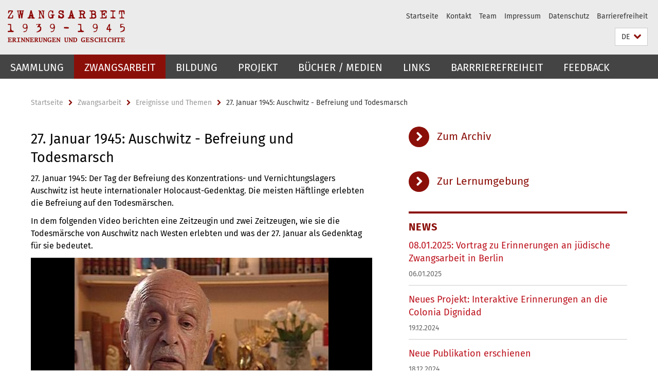

--- FILE ---
content_type: text/html; charset=utf-8
request_url: https://www.zwangsarbeit-archiv.de/zwangsarbeit/ereignisse/27-januar/index.html
body_size: 6226
content:
<!DOCTYPE html><!-- rendered 2025-11-06 20:01:54 (UTC) --><html class="ltr" lang="de"><head><title>27. Januar 1945: Auschwitz - Befreiung und Todesmarsch • Zwangsarbeit 1939-1945. Erinnerungen und Geschichte</title><!-- BEGIN Fragment default/25041014/views/head_meta/56137146/1632305446?213217:1823 -->
<meta charset="utf-8" /><meta content="IE=edge" http-equiv="X-UA-Compatible" /><meta content="width=device-width, initial-scale=1.0" name="viewport" /><meta content="authenticity_token" name="csrf-param" />
<meta content="vR2EEK0c2PbQI1kVktUtgQsssBGcGeJrfNvIwPrkmZE=" name="csrf-token" /><meta content="27. Januar 1945: Auschwitz - Befreiung und Todesmarsch" property="og:title" /><meta content="website" property="og:type" /><meta content="https://www.zwangsarbeit-archiv.de/zwangsarbeit/ereignisse/27-januar/index.html" property="og:url" /><!-- BEGIN Fragment default/25041014/views/open_graph_image/42855618/1737449625?015920:20011 -->
<!-- END Fragment default/25041014/views/open_graph_image/42855618/1737449625?015920:20011 -->
<meta content="index,follow" name="robots" /><meta content="2010-08-31" name="dc.date" /><meta content="27. Januar 1945: Auschwitz - Befreiung und Todesmarsch" name="dc.name" /><meta content="DE-BE" name="geo.region" /><meta content="Berlin" name="geo.placename" /><meta content="52.448131;13.286102" name="geo.position" /><link href="https://www.zwangsarbeit-archiv.de/zwangsarbeit/ereignisse/27-januar/index.html" rel="canonical" /><!-- BEGIN Fragment default/25041014/views/favicon/42855618/1737449625?085345:72019 -->
<link href="/favicon.ico" rel="shortcut icon" /><!-- END Fragment default/25041014/views/favicon/42855618/1737449625?085345:72019 -->
<!-- BEGIN Fragment default/25041014/head/rss/false/42855618/1737449625?235246:22003 -->
<!-- END Fragment default/25041014/head/rss/false/42855618/1737449625?235246:22003 -->
<!-- END Fragment default/25041014/views/head_meta/56137146/1632305446?213217:1823 -->
<!-- BEGIN Fragment default/25041014/head/assets/42855618/1737449625/?211936:86400 -->
<link href="/assets/default2/zwangsarbeit-archiv_application-part-1-ab42351db7.css" media="all" rel="stylesheet" type="text/css" /><link href="/assets/default2/zwangsarbeit-archiv_application-part-2-725009c030.css" media="all" rel="stylesheet" type="text/css" /><script src="/assets/default2/application-781670a880dd5cd1754f30fcf22929cb.js" type="text/javascript"></script><!--[if lt IE 9]><script src="/assets/default2/html5shiv-d11feba7bd03bd542f45c2943ca21fed.js" type="text/javascript"></script><script src="/assets/default2/respond.min-31225ade11a162d40577719d9a33d3ee.js" type="text/javascript"></script><![endif]--><meta content="Rails Connector for Infopark CMS Fiona by Infopark AG (www.infopark.de); Version 6.8.2.36.82613853" name="generator" /><!-- END Fragment default/25041014/head/assets/42855618/1737449625/?211936:86400 -->
</head><body class="site-zwangsarbeit-archiv layout-size-L"><div class="debug page" data-current-path="/zwangsarbeit/ereignisse/27-januar/"><a class="sr-only" href="#content">Springe direkt zu Inhalt </a><div class="horizontal-bg-container-header nocontent"><div class="container container-header"><header><!-- BEGIN Fragment default/25041014/header-part-1/42855618/1737449625/?235256:46800 -->
<a accesskey="O" id="seitenanfang"></a><div class="nada-identity-wrapper has-logo"><a class="nada-identity-logo-link" href="/index.html" title="Zur Startseite von: Zwangsarbeit 1939-1945. Erinnerungen und Geschichte"><img alt="ZWAR-Logo" class="nada-identity-logo" src="/_design/zwar-logo-red_de.png?width=500" /></a><a accesskey="H" class="nada-identity-text-link" href="/index.html" title="Zur Startseite von: Zwangsarbeit 1939-1945. Erinnerungen und Geschichte"><span class="nada-identity-text">Zwangsarbeit 1939-1945. Erinnerungen und Geschichte</span></a></div><h1 class="hide">Zwangsarbeit 1939-1945. Erinnerungen und Geschichte</h1><hr class="hide" /><h2 class="sr-only">Service-Navigation</h2><ul class="top-nav no-print"><li><a href="/index.html" rel="index" title="Zur Startseite von: Zwangsarbeit 1939-1945. Erinnerungen und Geschichte">Startseite</a></li><li><a href="/kontakt/index.html" title="Kontakt zum Projekt &quot;Zwangsarbeit 1939-1945&quot;">Kontakt</a></li><li><a href="/team/index.html" title="">Team</a></li><li><a href="/impressum/index.html" title="Impressum">Impressum</a></li><li><a href="/Datenschutz/index.html" title="Hinweise zum Datenschutz">Datenschutz</a></li><li><a href="/Barrierefreiheit/index.html" title="Erklärung zur Barrierefreiheit">Barrierefreiheit</a></li></ul><!-- END Fragment default/25041014/header-part-1/42855618/1737449625/?235256:46800 -->
<a class="services-menu-icon no-print"><div class="icon-close icon-cds icon-cds-wrong" style="display: none;"></div><div class="icon-menu"><div class="dot"></div><div class="dot"></div><div class="dot"></div></div></a><div class="services no-print"><!-- BEGIN Fragment default/25041014/header/languages/42855618/1737449625/?210346:4027 -->
<div class="services-language dropdown"><div aria-haspopup="listbox" aria-label="Sprache auswählen" class="services-dropdown-button btn btn-default" id="lang" role="button"><span aria-label="Deutsch">DE</span><div class="services-dropdown-button-icon"><div class="fa fa-chevron-down services-dropdown-button-icon-open"></div><div class="fa fa-chevron-up services-dropdown-button-icon-close"></div></div></div><ul class="dropdown-menu dropdown-menu-right" role="listbox" tabindex="-1"><li role="option"><a class="fub-language-version" data-locale="cs" href="#" hreflang="cs" lang="cs" title="Česká verze">CS: Česky</a></li><li aria-disabled="true" aria-selected="true" class="disabled" role="option"><a href="#" lang="de" title="Diese Seite ist die Deutschsprachige Version">DE: Deutsch</a></li><li role="option"><a class="fub-language-version" data-locale="en" href="#" hreflang="en" lang="en" title="English version">EN: English</a></li><li role="option"><a class="fub-language-version" data-locale="pl" href="#" hreflang="pl" lang="pl" title="Polskojęzyczna wersja">PL: Polski</a></li><li role="option"><a class="fub-language-version" data-locale="ru" href="#" hreflang="ru" lang="ru" title="Русская версия страницы">RU: Pусский</a></li></ul></div><!-- END Fragment default/25041014/header/languages/42855618/1737449625/?210346:4027 -->
<!-- BEGIN Fragment default/25041014/header-part-2/42855618/1737449625/?065026:86400 -->
<!-- END Fragment default/25041014/header-part-2/42855618/1737449625/?065026:86400 -->
</div></header></div></div><!-- BEGIN Fragment default/25041014/header-default-image/42855618/1737449625/?224756:68400 -->
<!-- END Fragment default/25041014/header-default-image/42855618/1737449625/?224756:68400 -->
<!-- BEGIN Fragment default/25041014/navbar-wrapper-ajax/0/42855618/1737449625/?213109:3600 -->
<div class="navbar-wrapper cms-box-ajax-content" data-ajax-url="/index.html?comp=navbar&amp;irq=1&amp;pm=0"><nav class="main-nav-container no-print" style=""><div class="container main-nav-container-inner"><div class="main-nav-scroll-buttons" style="display:none"><div id="main-nav-btn-scroll-left" role="button"><div class="fa fa-angle-left"></div></div><div id="main-nav-btn-scroll-right" role="button"><div class="fa fa-angle-right"></div></div></div><div class="main-nav-toggle"><span class="main-nav-toggle-text">Menü</span><span class="main-nav-toggle-icon"><span class="line"></span><span class="line"></span><span class="line"></span></span></div><ul class="main-nav level-1" id="fub-main-nav"><li class="main-nav-item level-1 has-children" data-index="0" data-menu-item-path="#" data-menu-shortened="0"><a class="main-nav-item-link level-1" href="#" title="loading...">Sammlung</a><div class="icon-has-children"><div class="fa fa-angle-right"></div><div class="fa fa-angle-down"></div><div class="fa fa-angle-up"></div></div><div class="container main-nav-parent level-2" style="display:none"><p style="margin: 20px;">loading... </p></div></li><li class="main-nav-item level-1 has-children" data-index="1" data-menu-item-path="#" data-menu-shortened="0"><a class="main-nav-item-link level-1" href="#" title="loading...">Zwangsarbeit</a><div class="icon-has-children"><div class="fa fa-angle-right"></div><div class="fa fa-angle-down"></div><div class="fa fa-angle-up"></div></div><div class="container main-nav-parent level-2" style="display:none"><p style="margin: 20px;">loading... </p></div></li><li class="main-nav-item level-1 has-children" data-index="2" data-menu-item-path="#" data-menu-shortened="0"><a class="main-nav-item-link level-1" href="#" title="loading...">Bildung</a><div class="icon-has-children"><div class="fa fa-angle-right"></div><div class="fa fa-angle-down"></div><div class="fa fa-angle-up"></div></div><div class="container main-nav-parent level-2" style="display:none"><p style="margin: 20px;">loading... </p></div></li><li class="main-nav-item level-1 has-children" data-index="3" data-menu-item-path="#" data-menu-shortened="0"><a class="main-nav-item-link level-1" href="#" title="loading...">Projekt</a><div class="icon-has-children"><div class="fa fa-angle-right"></div><div class="fa fa-angle-down"></div><div class="fa fa-angle-up"></div></div><div class="container main-nav-parent level-2" style="display:none"><p style="margin: 20px;">loading... </p></div></li><li class="main-nav-item level-1 has-children" data-index="4" data-menu-item-path="#" data-menu-shortened="0"><a class="main-nav-item-link level-1" href="#" title="loading...">Bücher / Medien</a><div class="icon-has-children"><div class="fa fa-angle-right"></div><div class="fa fa-angle-down"></div><div class="fa fa-angle-up"></div></div><div class="container main-nav-parent level-2" style="display:none"><p style="margin: 20px;">loading... </p></div></li><li class="main-nav-item level-1 has-children" data-index="5" data-menu-item-path="#" data-menu-shortened="0"><a class="main-nav-item-link level-1" href="#" title="loading...">Links</a><div class="icon-has-children"><div class="fa fa-angle-right"></div><div class="fa fa-angle-down"></div><div class="fa fa-angle-up"></div></div><div class="container main-nav-parent level-2" style="display:none"><p style="margin: 20px;">loading... </p></div></li><li class="main-nav-item level-1 has-children" data-index="6" data-menu-item-path="#" data-menu-shortened="0"><a class="main-nav-item-link level-1" href="#" title="loading...">Barrrierefreiheit</a><div class="icon-has-children"><div class="fa fa-angle-right"></div><div class="fa fa-angle-down"></div><div class="fa fa-angle-up"></div></div><div class="container main-nav-parent level-2" style="display:none"><p style="margin: 20px;">loading... </p></div></li><li class="main-nav-item level-1 has-children" data-index="7" data-menu-item-path="#" data-menu-shortened="0"><a class="main-nav-item-link level-1" href="#" title="loading...">Feedback</a><div class="icon-has-children"><div class="fa fa-angle-right"></div><div class="fa fa-angle-down"></div><div class="fa fa-angle-up"></div></div><div class="container main-nav-parent level-2" style="display:none"><p style="margin: 20px;">loading... </p></div></li></ul></div><div class="main-nav-flyout-global"><div class="container"></div><button id="main-nav-btn-flyout-close" type="button"><i class="fa fa-angle-up"></i></button></div></nav></div><script type="text/javascript">$(document).ready(function () { Luise.Navigation.init(); });</script><!-- END Fragment default/25041014/navbar-wrapper-ajax/0/42855618/1737449625/?213109:3600 -->
<div class="content-wrapper main horizontal-bg-container-main"><div class="container breadcrumbs-container nocontent"><div class="row"><div class="col-xs-12"><div class="box breadcrumbs no-print"><p class="hide">Pfadnavigation</p><ul class="fu-breadcrumb"><li><a href="/index.html">Startseite</a><i class="fa fa-chevron-right"></i></li><li><a href="/zwangsarbeit/index.html">Zwangsarbeit</a><i class="fa fa-chevron-right"></i></li><li><a href="/zwangsarbeit/ereignisse/index.html">Ereignisse und Themen</a><i class="fa fa-chevron-right"></i></li><li class="active">27. Januar 1945: Auschwitz - Befreiung und Todesmarsch</li></ul></div></div></div></div><div class="container"><div class="row"><main class="col-m-7 print-full-width"><!--skiplink anchor: content--><div class="fub-content fub-fu_medien_v2_ordner"><a id="content"></a><!-- BEGIN Fragment default/25041014/fu_medien_v2_ordner/7/56137146/1632305446/?213153:1800 -->
<div class="box box-media-item"><h1>27. Januar 1945: Auschwitz - Befreiung und Todesmarsch</h1><div class="editor-content "><p>27. Januar 1945: Der Tag der Befreiung des Konzentrations- und Vernichtungslagers Auschwitz ist heute internationaler Holocaust-Gedenktag. Die meisten Häftlinge erlebten die Befreiung auf den Todesmärschen.</p>
<p>In dem folgenden Video berichten eine Zeitzeugin und zwei Zeitzeugen, wie sie die Todesmärsche von Auschwitz nach Westen erlebten und was der 27. Januar als Gedenktag für sie bedeutet.</p></div><link href="https://medien.cedis.fu-berlin.de/services/fu-player/r03/css/fu-video-player.min.css" rel="stylesheet" type="text/css" /><script src="https://medien.cedis.fu-berlin.de/services/fu-player/r03/js/fu-video-player.min.js" type="text/javascript"></script><div class="box-media-item-videojs" style="background: #fff; max-width: 100%; margin-bottom: 11px;"><div class="cms-box-ajax-content" data-ajax-url="/zwangsarbeit/ereignisse/27-januar/index.html?irq=1" style="background: #f1f1f1;"><div class="spinner media-item" style="display: none; width: 16px; padding: 20px;"><img alt="spinner" src="/assets/default2/spinner-39a0a2170912fd2acf310826322141db.gif" /></div><noscript><em class="mark-4">Zur Anzeige dieser Inhalte wird JavaScript benötigt.</em></noscript></div><div class="box-media-item-caption" style="margin-top: -15px; padding: 6px 0;"><p class="mark-6">27. Januar 1945: Auschwitz - Befreiung und Todesmarsch, Ausschnitte aus den Video-Interviews mit den drei jüdischen KZ-Häftlingen Paul S. (aus Wien/Paris), Henry G. (aus Ungarn/USA) und Liliana S. (aus Mailand), Archiv "Zwangsarbeit 1939-1945", Dauer 5:45 Minuten, Schnitt: Tobias Kilgus, Alexandra Neumann, © Freie Universität Berlin 2011</p></div></div><div class="editor-content "><h2>27. Januar 1945: Auschwitz - Befreiung und Todesmarsch</h2>
<p>Am  27. Januar 1945 erreichte Rote Armee das Konzentrationslager Auschwitz und befreite rund 7.000 schwer kranke Überlebende. Zuvor waren die marschfähigen Häftlinge von SS-Wachen in Richtung Westen abgeführt worden. So erlebte der Großteil der Gefangenen die Befreiung des Lagers nicht mit, sondern befand sich bereits auf einem als Evakuierung deklarierten, grausamen Todesmarsch, bei dem viele ihr Leben verloren, oft erschossen wurden. Die Kolonnen zogen durch Dörfer und Städte; die Marschierenden starben vor den Augen der Bevölkerung.</p>
<p>Auschwitz steht symbolisch für den Massenmord an europäischen Juden und für das Leid von Millionen anderen Menschen, die vom Nazi-Regime verfolgt und umgebracht wurden. Insgesamt ermordeten die Nationalsozialisten dort und im angrenzenden Birkenau zwischen 1940 und 1945 etwa 1,1 Millionen Menschen. Der 27. Januar ist seit 1996 in Deutschland und seit 2005 weltweit ein Tag des Gedenkens an die Opfer des Nationalsozialismus.</p>
<h2>Biografische Daten</h2>
<h3>Paul S., jüdischer Auschwitz-Überlebender aus Wien/Paris</h3>
<ul>
<li>1924 Geburt in Wien</li>
<li>1938 Nach dem Novemberpogrom Flucht nach Belgien, 1940 weiter nach Frankreich</li>
<li>1941 Einweisung ins Familienlager Agde / Südfrankreich, Trennung vom Vater</li>
<li>1942 Trennung von Mutter und Schwestern, Deportation in die Zwangsarbeitslager Tarnowitz und Schoppinitz</li>
<li>1943 Verlegung nach Auschwitz-Birkenau</li>
<li>1944 Zwangsarbeit für Siemens-Schuckert im Außenlager Auschwitz-Bobrek</li>
<li>1945 „Evakuierung“ aus Auschwitz durch Todesmarsch Richtung Westen, Flucht von einem fahrenden Kohlewaggon, Rückkehr nach Frankreich</li>
<li>1948 Heirat</li>
<li>ab 1956 Aufbau einer Firma zur Bearbeitung von Plastikmaterialien in Soisson bei Paris</li>
<li>1965 Aussage im Frankfurter Auschwitz-Prozess</li>
<li>seit den 1980er Jahren Auftritte als Zeitzeuge in Schulen</li>
<li>2002 Autobiographie „Le soleil voilé“ (2010 auf deutsch: "Als ich in Auschwitz war")</li>
</ul>
<ul>
<li><a title="Interview Paul Schaffer_za409" href="https://archiv.zwangsarbeit-archiv.de/de/interviews/za409" target="_blank">Interview za409 »</a></li>
<li>Dauer: 2:41 Stunden, Datum: 13.09.2006, Sprache: Deutsch</li>
<li><a href="http://www.zwangsarbeit-archiv.de/presse/film_gespraech_schaffer/index.html">Aufgezeichnetes Zeitzeugengespräch in Berlin, 4.10.2012 »</a></li>
</ul>
<h3>Henry G., jüdischer Auschwitz-Überlebender aus Ungarn/USA</h3>
<ul>
<li>1930 Geburt in Chust (Tschechoslowakei, ab 1939 Ungarn, ab 1945 Ukraine)</li>
<li>1944 Deportation nach Auschwitz, Trennung von seiner Familie</li>
<li>1944-1945 Arbeit an einem Erweiterungsbau der Buna-Werke von IG Farben und als Maurer für SS-Bauten</li>
<li>1945 Todesmarsch von Auschwitz über Gleiwitz nach Buchenwald</li>
<li>1948 Auswanderung nach Israel, Heirat und Arbeit als Elektriker</li>
<li>1958 Scheidung, Emigration in die USA, Arbeit als Immobilienmakler</li>
</ul>
<ul>
<li><a href="https://zwangsarbeit-archiv.de/de/archiv/interviews/za577" target="_blank">Interview za577 »</a></li>
<li>Dauer: 2:03 Stunden, Datum: 17.03.2006, Sprache: Englisch</li>
</ul>
<h3>Liliana S., jüdische Auschwitz-Überlebende aus Mailand</h3>
<ul>
<li>1930 Geburt in Mailand</li>
<li>1943 Verhaftung während eines Fluchtversuchs in die Schweiz, Deportation nach Auschwitz, Trennung von der Familie</li>
<li>Bis 1945 Arbeit in der Munitionsfabrik Union bei Auschwitz</li>
<li>1945 Todesmarsch ins KZ Ravensbrück - weiter nach Malchow - Rückkehr nach Mailand und erneuter Schulbesuch</li>
<li>1951 Heirat, drei Kinder</li>
</ul>
<ul>
<li><a href="https://archiv.zwangsarbeit-archiv.de/de/interviews/za124" target="_blank">Interview za124 »</a></li>
<li>Dauer: 5:31 Stunden, Datum: 06.08.2005, Sprache: Italienisch</li>
</ul></div></div><!-- END Fragment default/25041014/fu_medien_v2_ordner/7/56137146/1632305446/?213153:1800 -->
<noscript><div class="warning_box"><em class="mark-4">Für eine optimale Darstellung dieser Seite aktivieren Sie bitte JavaScript.</em></div></noscript></div></main><!-- BEGIN Fragment default/25041014/sidebar_subtree/42855618/1737449625/?212607:1801 -->
<aside class="col-m-5 sidebar-right no-print nocontent"><div class="row"><div class="col-l-11 col-l-offset-1"><div class="content-element"><div class="box box-text-banner"><a class="box-text-banner-link" href="https://archiv.zwangsarbeit-archiv.de/de/" target="_self" title="https://archiv.zwangsarbeit-archiv.de/de/"><span class="box-text-banner-icon"><div class="fa fa-chevron-right"></div></span><span class="box-text-banner-text">Zum Archiv</span></a></div></div></div></div><div class="row"><div class="col-l-11 col-l-offset-1"><div class="content-element"><div class="box box-text-banner"><a class="box-text-banner-link" href="https://lernen-mit-interviews.de/" target="_self" title="https://lernen-mit-interviews.de/"><span class="box-text-banner-icon"><div class="fa fa-chevron-right"></div></span><span class="box-text-banner-text">Zur Lernumgebung</span></a></div></div></div></div><div class="row"><div class="col-l-11 col-l-offset-1"><div class="content-element"><!-- BEGIN Fragment default/25041014/news-box-outer/42867389/1656005338/?212600:3600 -->
<div class="box box-news-list-v1 box-border box-news-cms-5"><h3 class="box-news-list-v1-headline">News</h3><div class="news cms-box-ajax-content" data-ajax-url="/news/index.html?irq=1&amp;page=1"><div class="spinner news" style="display: none; width: 16px; padding: 20px;"><img alt="spinner" src="/assets/default2/spinner-39a0a2170912fd2acf310826322141db.gif" /></div><noscript><em class="mark-4">Zur Anzeige dieser Inhalte wird JavaScript benötigt.</em><p><a href="/news/index.html" title="News">Übersicht</a></p></noscript></div></div><!-- END Fragment default/25041014/news-box-outer/42867389/1656005338/?212600:3600 -->
</div></div></div></aside><!-- END Fragment default/25041014/sidebar_subtree/42855618/1737449625/?212607:1801 -->
</div></div></div><!-- BEGIN Fragment default/25041014/footer/banners/42855618/1737449625/?215340:3600 -->
<!-- END Fragment default/25041014/footer/banners/42855618/1737449625/?215340:3600 -->
<div class="horizontal-bg-container-footer no-print nocontent"><footer><div class="container container-footer"><div class="row"><!-- BEGIN Fragment default/25041014/footer/col-2/42855618/1737449625/?214826:3600 -->
<div class="col-m-6 col-l-3"><div class="box"><h3 class="footer-section-headline">Service-Navigation</h3><ul class="footer-section-list fa-ul"><li><a href="/index.html" rel="index" title="Zur Startseite von: Zwangsarbeit 1939-1945. Erinnerungen und Geschichte"><i class="fa fa-li fa-chevron-right"></i>Startseite</a></li><li><a href="/kontakt/index.html" title="Kontakt zum Projekt &quot;Zwangsarbeit 1939-1945&quot;"><i class="fa fa-li fa-chevron-right"></i>Kontakt</a></li><li><a href="/team/index.html" title=""><i class="fa fa-li fa-chevron-right"></i>Team</a></li><li><a href="/impressum/index.html" title="Impressum"><i class="fa fa-li fa-chevron-right"></i>Impressum</a></li><li><a href="/Datenschutz/index.html" title="Hinweise zum Datenschutz"><i class="fa fa-li fa-chevron-right"></i>Datenschutz</a></li><li><a href="/Barrierefreiheit/index.html" title="Erklärung zur Barrierefreiheit"><i class="fa fa-li fa-chevron-right"></i>Barrierefreiheit</a></li></ul></div></div><!-- END Fragment default/25041014/footer/col-2/42855618/1737449625/?214826:3600 -->
<!-- BEGIN Fragment default/25041014/footer/col-3/42855618/1737449625/?213342:3600 -->
<div class="col-m-6 col-l-3"><div class="box"><h3 class="footer-section-headline">Soziale Medien</h3><ul class="footer-section-list footer-section-list-social fa-ul"><li><a href="https://www.facebook.com/zwangsarbeitarchiv" rel="external" target="_blank" title=""><i class="fa fa-li fa-facebook-square"></i>Facebook</a></li><li><a href="https://twitter.com/ArchivZwAr" rel="external" target="_blank" title=""><i class="fa fa-li fa-twitter"></i>Twitter</a></li></ul><a class="footer-section-list-social-notice" href="/sammlung/nutzungsbedingungen/hinweise_social_media/index.html" title="Bitte beachten Sie die Hinweise zur Nutzung sozialer Medien">Hinweise zur Nutzung sozialer Medien</a></div></div><!-- END Fragment default/25041014/footer/col-3/42855618/1737449625/?213342:3600 -->
<div class="clearfix visible-m"></div><div class="col-m-6 col-l-3"><div class="box"><h3 class="footer-section-headline">Diese Seite</h3><ul class="footer-section-list fa-ul"><li><a href="#" onclick="javascript:self.print();return false;" rel="alternate" role="button" title="Diese Seite drucken"><i class="fa fa-li fa-chevron-right"></i>Drucken</a></li><!-- BEGIN Fragment default/25041014/footer/col-4.rss/42855618/1737449625/?213109:3600 -->
<!-- END Fragment default/25041014/footer/col-4.rss/42855618/1737449625/?213109:3600 -->
<li><a href="/feedback/index.html"><i class="fa fa-li fa-chevron-right"></i>Feedback</a></li><!-- BEGIN Fragment default/25041014/footer/col-4.languages/42855618/1737449625/?213109:3600 -->
<li><a class="fub-language-version" data-locale="de" href="/index.html?irq=0&amp;next=cs" hreflang="cs" lang="cs" title="Česká verze"><i class="fa fa-li fa-chevron-right"></i>Česky</a></li><li><a class="fub-language-version" data-locale="de" href="/index.html?irq=0&amp;next=en" hreflang="en" lang="en" title="English version"><i class="fa fa-li fa-chevron-right"></i>English</a></li><li><a class="fub-language-version" data-locale="de" href="/index.html?irq=0&amp;next=pl" hreflang="pl" lang="pl" title="Polskojęzyczna wersja"><i class="fa fa-li fa-chevron-right"></i>Polski</a></li><li><a class="fub-language-version" data-locale="de" href="/index.html?irq=0&amp;next=ru" hreflang="ru" lang="ru" title="Русская версия страницы"><i class="fa fa-li fa-chevron-right"></i>Pусский</a></li><!-- END Fragment default/25041014/footer/col-4.languages/42855618/1737449625/?213109:3600 -->
</ul></div></div></div></div></footer></div><script src="/assets/default2/henry-55a2f6b1df7f8729fca2d550689240e9.js" type="text/javascript"></script></div></body></html>

--- FILE ---
content_type: text/html; charset=utf-8
request_url: https://www.zwangsarbeit-archiv.de/index.html?comp=navbar&irq=1&pm=0
body_size: 4867
content:
<!-- BEGIN Fragment default/25041014/navbar-wrapper/42855618/1737449625/?210845:1800 -->
<!-- BEGIN Fragment default/25041014/navbar/64e777c76835182237f221cf814c48f793cfe58e/?203845:86400 -->
<nav class="main-nav-container no-print nocontent" style="display: none;"><div class="container main-nav-container-inner"><div class="main-nav-scroll-buttons" style="display:none"><div id="main-nav-btn-scroll-left" role="button"><div class="fa fa-angle-left"></div></div><div id="main-nav-btn-scroll-right" role="button"><div class="fa fa-angle-right"></div></div></div><div class="main-nav-toggle"><span class="main-nav-toggle-text">Menü</span><span class="main-nav-toggle-icon"><span class="line"></span><span class="line"></span><span class="line"></span></span></div><ul class="main-nav level-1" id="fub-main-nav"><li class="main-nav-item level-1 has-children" data-index="0" data-menu-item-path="/sammlung" data-menu-shortened="0" id="main-nav-item-sammlung"><a class="main-nav-item-link level-1" href="/sammlung/index.html">Sammlung</a><div class="icon-has-children"><div class="fa fa-angle-right"></div><div class="fa fa-angle-down"></div><div class="fa fa-angle-up"></div></div><div class="container main-nav-parent level-2" style="display:none"><a class="main-nav-item-link level-1" href="/sammlung/index.html">Zur Übersichtsseite Sammlung</a></div><ul class="main-nav level-2"><li class="main-nav-item level-2 " data-menu-item-path="/sammlung/ueberblick"><a class="main-nav-item-link level-2" href="/sammlung/ueberblick/index.html">Überblick</a></li><li class="main-nav-item level-2 " data-menu-item-path="/sammlung/entstehung"><a class="main-nav-item-link level-2" href="/sammlung/entstehung/index.html">Entstehung</a></li><li class="main-nav-item level-2 " data-menu-item-path="/sammlung/teilsammlungen"><a class="main-nav-item-link level-2" href="/sammlung/teilsammlungen/index.html">Sammlungen</a></li><li class="main-nav-item level-2 has-children" data-menu-item-path="/sammlung/biografien"><a class="main-nav-item-link level-2" href="/sammlung/biografien/index.html">Biografien</a><div class="icon-has-children"><div class="fa fa-angle-right"></div><div class="fa fa-angle-down"></div><div class="fa fa-angle-up"></div></div><ul class="main-nav level-3"><li class="main-nav-item level-3 " data-menu-item-path="/sammlung/biografien/jorge-s"><a class="main-nav-item-link level-3" href="/sammlung/biografien/jorge-s/index.html">Jorge S.</a></li><li class="main-nav-item level-3 " data-menu-item-path="/sammlung/biografien/wasyl-b"><a class="main-nav-item-link level-3" href="/sammlung/biografien/wasyl-b/index.html">Wasyl B.</a></li><li class="main-nav-item level-3 " data-menu-item-path="/sammlung/biografien/eva-b"><a class="main-nav-item-link level-3" href="/sammlung/biografien/eva-b/index.html">Eva B.</a></li><li class="main-nav-item level-3 " data-menu-item-path="/sammlung/biografien/miroslav-d"><a class="main-nav-item-link level-3" href="/sammlung/biografien/miroslav-d/index.html">Miroslav D.</a></li><li class="main-nav-item level-3 " data-menu-item-path="/sammlung/biografien/anna-p"><a class="main-nav-item-link level-3" href="/sammlung/biografien/anna-p/index.html">Anna P.</a></li><li class="main-nav-item level-3 " data-menu-item-path="/sammlung/biografien/walentina-k"><a class="main-nav-item-link level-3" href="/sammlung/biografien/walentina-k/index.html">Walentina K.</a></li><li class="main-nav-item level-3 " data-menu-item-path="/sammlung/biografien/shain-a"><a class="main-nav-item-link level-3" href="/sammlung/biografien/shain-a/index.html">Shain A.</a></li><li class="main-nav-item level-3 " data-menu-item-path="/sammlung/biografien/emilia-b"><a class="main-nav-item-link level-3" href="/sammlung/biografien/emilia-b/index.html">Emilia B.</a></li><li class="main-nav-item level-3 " data-menu-item-path="/sammlung/biografien/paul-ch"><a class="main-nav-item-link level-3" href="/sammlung/biografien/paul-ch/index.html">Paul Ch.</a></li><li class="main-nav-item level-3 " data-menu-item-path="/sammlung/biografien/liliana-s"><a class="main-nav-item-link level-3" href="/sammlung/biografien/liliana-s/index.html">Liliana S.</a></li></ul></li><li class="main-nav-item level-2 has-children" data-menu-item-path="/sammlung/lebenswege"><a class="main-nav-item-link level-2" href="/sammlung/lebenswege/index.html">Lebenswege</a><div class="icon-has-children"><div class="fa fa-angle-right"></div><div class="fa fa-angle-down"></div><div class="fa fa-angle-up"></div></div><ul class="main-nav level-3"><li class="main-nav-item level-3 " data-menu-item-path="/sammlung/lebenswege/reinhard-f"><a class="main-nav-item-link level-3" href="/sammlung/lebenswege/reinhard-f/index.html">Reinhard F.</a></li><li class="main-nav-item level-3 " data-menu-item-path="/sammlung/lebenswege/helena-b-sz"><a class="main-nav-item-link level-3" href="/sammlung/lebenswege/helena-b-sz/index.html">Helena B.-Sz.</a></li><li class="main-nav-item level-3 " data-menu-item-path="/sammlung/lebenswege/claudio-s"><a class="main-nav-item-link level-3" href="/sammlung/lebenswege/claudio-s/index.html">Claudio S.</a></li><li class="main-nav-item level-3 " data-menu-item-path="/sammlung/lebenswege/sinaida-b"><a class="main-nav-item-link level-3" href="/sammlung/lebenswege/sinaida-b/index.html">Sinaida I. B.</a></li><li class="main-nav-item level-3 " data-menu-item-path="/sammlung/lebenswege/victor-l"><a class="main-nav-item-link level-3" href="/sammlung/lebenswege/victor-l/index.html">Victor L.</a></li></ul></li><li class="main-nav-item level-2 has-children" data-menu-item-path="/sammlung/nutzungsbedingungen"><a class="main-nav-item-link level-2" href="/sammlung/nutzungsbedingungen/index.html">Nutzungsbedingungen</a><div class="icon-has-children"><div class="fa fa-angle-right"></div><div class="fa fa-angle-down"></div><div class="fa fa-angle-up"></div></div><ul class="main-nav level-3"><li class="main-nav-item level-3 " data-menu-item-path="/sammlung/nutzungsbedingungen/hinweise_zum_datenschutz"><a class="main-nav-item-link level-3" href="/sammlung/nutzungsbedingungen/hinweise_zum_datenschutz/index.html">Hinweise zum Datenschutz</a></li><li class="main-nav-item level-3 " data-menu-item-path="/sammlung/nutzungsbedingungen/hinweise_social_media"><a class="main-nav-item-link level-3" href="/sammlung/nutzungsbedingungen/hinweise_social_media/index.html">Hinweise zur Nutzung von Facebook und Twitter</a></li><li class="main-nav-item level-3 " data-menu-item-path="/sammlung/nutzungsbedingungen/archivmaterial"><a class="main-nav-item-link level-3" href="/sammlung/nutzungsbedingungen/archivmaterial/index.html">Herausgabe von Archivmaterial</a></li></ul></li></ul></li><li class="main-nav-item level-1 has-children" data-index="1" data-menu-item-path="/zwangsarbeit" data-menu-shortened="0" id="main-nav-item-zwangsarbeit"><a class="main-nav-item-link level-1" href="/zwangsarbeit/index.html">Zwangsarbeit</a><div class="icon-has-children"><div class="fa fa-angle-right"></div><div class="fa fa-angle-down"></div><div class="fa fa-angle-up"></div></div><div class="container main-nav-parent level-2" style="display:none"><a class="main-nav-item-link level-1" href="/zwangsarbeit/index.html">Zur Übersichtsseite Zwangsarbeit</a></div><ul class="main-nav level-2"><li class="main-nav-item level-2 has-children" data-menu-item-path="/zwangsarbeit/zwangsarbeit"><a class="main-nav-item-link level-2" href="/zwangsarbeit/zwangsarbeit/index.html">Zwangsarbeit</a><div class="icon-has-children"><div class="fa fa-angle-right"></div><div class="fa fa-angle-down"></div><div class="fa fa-angle-up"></div></div><ul class="main-nav level-3"><li class="main-nav-item level-3 " data-menu-item-path="/zwangsarbeit/zwangsarbeit/zwangsarbeit-hintergrund"><a class="main-nav-item-link level-3" href="/zwangsarbeit/zwangsarbeit/zwangsarbeit-hintergrund/index.html">Zwangsarbeit - Hintergrund</a></li><li class="main-nav-item level-3 " data-menu-item-path="/zwangsarbeit/zwangsarbeit/zwangsarbeit-begriffe"><a class="main-nav-item-link level-3" href="/zwangsarbeit/zwangsarbeit/zwangsarbeit-begriffe/index.html">Zwangsarbeit - Begriffe</a></li></ul></li><li class="main-nav-item level-2 has-children" data-menu-item-path="/zwangsarbeit/erfahrungen"><a class="main-nav-item-link level-2" href="/zwangsarbeit/erfahrungen/index.html">Erfahrungen in den Lagern</a><div class="icon-has-children"><div class="fa fa-angle-right"></div><div class="fa fa-angle-down"></div><div class="fa fa-angle-up"></div></div><ul class="main-nav level-3"><li class="main-nav-item level-3 " data-menu-item-path="/zwangsarbeit/erfahrungen/lager"><a class="main-nav-item-link level-3" href="/zwangsarbeit/erfahrungen/lager/index.html">Lager - Hintergrund</a></li></ul></li><li class="main-nav-item level-2 has-children" data-menu-item-path="/zwangsarbeit/nach1945"><a class="main-nav-item-link level-2" href="/zwangsarbeit/nach1945/index.html">Nach 1945</a><div class="icon-has-children"><div class="fa fa-angle-right"></div><div class="fa fa-angle-down"></div><div class="fa fa-angle-up"></div></div><ul class="main-nav level-3"><li class="main-nav-item level-3 " data-menu-item-path="/zwangsarbeit/nach1945/nach1945-2"><a class="main-nav-item-link level-3" href="/zwangsarbeit/nach1945/nach1945-2/index.html">Nach 1945 - Hintergrund</a></li></ul></li><li class="main-nav-item level-2 has-children" data-menu-item-path="/zwangsarbeit/entschaedigung"><a class="main-nav-item-link level-2" href="/zwangsarbeit/entschaedigung/index.html">Entschädigung</a><div class="icon-has-children"><div class="fa fa-angle-right"></div><div class="fa fa-angle-down"></div><div class="fa fa-angle-up"></div></div><ul class="main-nav level-3"><li class="main-nav-item level-3 " data-menu-item-path="/zwangsarbeit/entschaedigung/entschaedigung-2"><a class="main-nav-item-link level-3" href="/zwangsarbeit/entschaedigung/entschaedigung-2/index.html">Entschädigung - Hintergrund</a></li><li class="main-nav-item level-3 " data-menu-item-path="/zwangsarbeit/entschaedigung/uebersicht_entschaedigungszahlungen"><a class="main-nav-item-link level-3" href="/zwangsarbeit/entschaedigung/uebersicht_entschaedigungszahlungen/index.html">Übersicht der Entschädigungszahlungen</a></li></ul></li><li class="main-nav-item level-2 has-children" data-menu-item-path="/zwangsarbeit/ereignisse"><a class="main-nav-item-link level-2" href="/zwangsarbeit/ereignisse/index.html">Ereignisse und Themen</a><div class="icon-has-children"><div class="fa fa-angle-right"></div><div class="fa fa-angle-down"></div><div class="fa fa-angle-up"></div></div><ul class="main-nav level-3"><li class="main-nav-item level-3 " data-menu-item-path="/zwangsarbeit/ereignisse/sintiundroma"><a class="main-nav-item-link level-3" href="/zwangsarbeit/ereignisse/sintiundroma/index.html">Sinti und Roma: Der Beginn der Verfolgung</a></li><li class="main-nav-item level-3 " data-menu-item-path="/zwangsarbeit/ereignisse/1-september"><a class="main-nav-item-link level-3" href="/zwangsarbeit/ereignisse/1-september/index.html">1. September 1939: Der Überfall auf Polen</a></li><li class="main-nav-item level-3 has-children" data-menu-item-path="/zwangsarbeit/ereignisse/polenerlasse"><a class="main-nav-item-link level-3" href="/zwangsarbeit/ereignisse/polenerlasse/index.html">8. März 1940: Die Polen-Erlasse</a><div class="icon-has-children"><div class="fa fa-angle-right"></div><div class="fa fa-angle-down"></div><div class="fa fa-angle-up"></div></div><ul class="main-nav level-4"><li class="main-nav-item level-4 " data-menu-item-path="/zwangsarbeit/ereignisse/polenerlasse/galerie"><a class="main-nav-item-link level-4" href="/zwangsarbeit/ereignisse/polenerlasse/galerie/index.html">Galerie: Polen-Erlasse</a></li></ul></li><li class="main-nav-item level-3 " data-menu-item-path="/zwangsarbeit/ereignisse/22-juni"><a class="main-nav-item-link level-3" href="/zwangsarbeit/ereignisse/22-juni/index.html">22. Juni 1941: Der Überfall auf die Sowjetunion</a></li><li class="main-nav-item level-3 " data-menu-item-path="/zwangsarbeit/ereignisse/ostarbeiter"><a class="main-nav-item-link level-3" href="/zwangsarbeit/ereignisse/ostarbeiter/index.html">20. Februar 1942: Die &quot;Ostarbeiter&quot;-Erlasse</a></li><li class="main-nav-item level-3 " data-menu-item-path="/zwangsarbeit/ereignisse/polizei"><a class="main-nav-item-link level-3" href="/zwangsarbeit/ereignisse/polizei/index.html">Polizei und Zwangsarbeit</a></li><li class="main-nav-item level-3 " data-menu-item-path="/zwangsarbeit/ereignisse/8-september"><a class="main-nav-item-link level-3" href="/zwangsarbeit/ereignisse/8-september/index.html">8. September 1943: Die italienischen Militärinternierten</a></li><li class="main-nav-item level-3 " data-menu-item-path="/zwangsarbeit/ereignisse/sklavenarbeit"><a class="main-nav-item-link level-3" href="/zwangsarbeit/ereignisse/sklavenarbeit/index.html">&quot;Sklavenarbeit&quot;: War die NS-Zwangsarbeit Sklaverei?</a></li><li class="main-nav-item level-3 " data-menu-item-path="/zwangsarbeit/ereignisse/warschauer-aufstand-1944"><a class="main-nav-item-link level-3" href="/zwangsarbeit/ereignisse/warschauer-aufstand-1944/index.html">1. August 1944: Warschauer Aufstand und Zwangsarbeit</a></li><li class="main-nav-item level-3 " data-menu-item-path="/zwangsarbeit/ereignisse/27-januar"><a class="main-nav-item-link level-3" href="/zwangsarbeit/ereignisse/27-januar/index.html">27. Januar 1945: Auschwitz - Befreiung und Todesmarsch</a></li><li class="main-nav-item level-3 " data-menu-item-path="/zwangsarbeit/ereignisse/bombenkrieg"><a class="main-nav-item-link level-3" href="/zwangsarbeit/ereignisse/bombenkrieg/index.html">Zwangsarbeiter im Bombenkrieg</a></li><li class="main-nav-item level-3 " data-menu-item-path="/zwangsarbeit/ereignisse/gutedeutsche-schlechtedeutsche"><a class="main-nav-item-link level-3" href="/zwangsarbeit/ereignisse/gutedeutsche-schlechtedeutsche/index.html">Gute Deutsche, schlechte Deutsche</a></li><li class="main-nav-item level-3 " data-menu-item-path="/zwangsarbeit/ereignisse/15-april"><a class="main-nav-item-link level-3" href="/zwangsarbeit/ereignisse/15-april/index.html">15. April 1945: Die Befreiung des KZ Bergen-Belsen</a></li><li class="main-nav-item level-3 " data-menu-item-path="/zwangsarbeit/ereignisse/prozesse"><a class="main-nav-item-link level-3" href="/zwangsarbeit/ereignisse/prozesse/index.html">Zeugenschaft in NS-Prozessen</a></li><li class="main-nav-item level-3 " data-menu-item-path="/zwangsarbeit/ereignisse/befreiung"><a class="main-nav-item-link level-3" href="/zwangsarbeit/ereignisse/befreiung/index.html">Die Befreiung: Zwischen Freude und Verzweiflung</a></li><li class="main-nav-item level-3 " data-menu-item-path="/zwangsarbeit/ereignisse/erinnerung"><a class="main-nav-item-link level-3" href="/zwangsarbeit/ereignisse/erinnerung/index.html">Die Erinnerung der Deutschen und der Zwangsarbeiter</a></li><li class="main-nav-item level-3 " data-menu-item-path="/zwangsarbeit/ereignisse/entschaedigung"><a class="main-nav-item-link level-3" href="/zwangsarbeit/ereignisse/entschaedigung/index.html">Ehemalige NS-Zwangsarbeiterinnen und Zwangsarbeiter bewerten die Entschädigungszahlungen</a></li></ul></li><li class="main-nav-item level-2 " data-menu-item-path="/zwangsarbeit/international"><a class="main-nav-item-link level-2" href="/zwangsarbeit/international/index.html">International</a></li><li class="main-nav-item level-2 has-children" data-menu-item-path="/zwangsarbeit/zeugnisse"><a class="main-nav-item-link level-2" href="/zwangsarbeit/zeugnisse/index.html">Zeugnisse</a><div class="icon-has-children"><div class="fa fa-angle-right"></div><div class="fa fa-angle-down"></div><div class="fa fa-angle-up"></div></div><ul class="main-nav level-3"><li class="main-nav-item level-3 " data-menu-item-path="/zwangsarbeit/zeugnisse/methodentipp"><a class="main-nav-item-link level-3" href="/zwangsarbeit/zeugnisse/methodentipp/index.html">Zeugnisse - Methodentipp</a></li></ul></li></ul></li><li class="main-nav-item level-1 has-children" data-index="2" data-menu-item-path="/bildung" data-menu-shortened="0" id="main-nav-item-bildung"><a class="main-nav-item-link level-1" href="/bildung/index.html">Bildung</a><div class="icon-has-children"><div class="fa fa-angle-right"></div><div class="fa fa-angle-down"></div><div class="fa fa-angle-up"></div></div><div class="container main-nav-parent level-2" style="display:none"><a class="main-nav-item-link level-1" href="/bildung/index.html">Zur Übersichtsseite Bildung</a></div><ul class="main-nav level-2"><li class="main-nav-item level-2 " data-menu-item-path="/bildung/lernen-mit-interviews"><a class="main-nav-item-link level-2" href="/bildung/lernen-mit-interviews/index.html">Lernen mit Interviews</a></li><li class="main-nav-item level-2 " data-menu-item-path="/bildung/tschechische-lernumgebung"><a class="main-nav-item-link level-2" href="/bildung/tschechische-lernumgebung/index.html">Tschechische Lernumgebung</a></li><li class="main-nav-item level-2 " data-menu-item-path="/bildung/russische-lernumgebung"><a class="main-nav-item-link level-2" href="/bildung/russische-lernumgebung/index.html">Russische Lernumgebung</a></li><li class="main-nav-item level-2 " data-menu-item-path="/bildung/polnische-Lernumgebung"><a class="main-nav-item-link level-2" href="/bildung/polnische-Lernumgebung/index.html">Polnische Lernumgebung</a></li><li class="main-nav-item level-2 has-children" data-menu-item-path="/bildung/flossenbuerg"><a class="main-nav-item-link level-2" href="/bildung/flossenbuerg/index.html">Online-Einstieg Flossenbürg</a><div class="icon-has-children"><div class="fa fa-angle-right"></div><div class="fa fa-angle-down"></div><div class="fa fa-angle-up"></div></div><ul class="main-nav level-3"><li class="main-nav-item level-3 " data-menu-item-path="/bildung/flossenbuerg/gedenkstaette"><a class="main-nav-item-link level-3" href="/bildung/flossenbuerg/gedenkstaette/index.html">KZ-Gedenkstätte Flossenbürg</a></li><li class="main-nav-item level-3 " data-menu-item-path="/bildung/flossenbuerg/bohle-szacki"><a class="main-nav-item-link level-3" href="/bildung/flossenbuerg/bohle-szacki/index.html">Helena Bohle-Szacki</a></li><li class="main-nav-item level-3 " data-menu-item-path="/bildung/flossenbuerg/korzenik"><a class="main-nav-item-link level-3" href="/bildung/flossenbuerg/korzenik/index.html">Joseph Korzenik</a></li><li class="main-nav-item level-3 " data-menu-item-path="/bildung/flossenbuerg/vertiefung"><a class="main-nav-item-link level-3" href="/bildung/flossenbuerg/vertiefung/index.html">Tipps zur Vertiefung</a></li><li class="main-nav-item level-3 " data-menu-item-path="/bildung/flossenbuerg/didaktische-hinweise"><a class="main-nav-item-link level-3" href="/bildung/flossenbuerg/didaktische-hinweise/index.html">Didaktische Hinweise</a></li></ul></li><li class="main-nav-item level-2 has-children" data-menu-item-path="/bildung/ruhrgebiet"><a class="main-nav-item-link level-2" href="/bildung/ruhrgebiet/index.html">Online-Einstieg Ruhrgebiet</a><div class="icon-has-children"><div class="fa fa-angle-right"></div><div class="fa fa-angle-down"></div><div class="fa fa-angle-up"></div></div><ul class="main-nav level-3"><li class="main-nav-item level-3 " data-menu-item-path="/bildung/ruhrgebiet/gedenkhalle"><a class="main-nav-item-link level-3" href="/bildung/ruhrgebiet/gedenkhalle/index.html">Gedenkhalle Oberhausen</a></li><li class="main-nav-item level-3 " data-menu-item-path="/bildung/ruhrgebiet/altmann"><a class="main-nav-item-link level-3" href="/bildung/ruhrgebiet/altmann/index.html">Judith Altmann</a></li><li class="main-nav-item level-3 " data-menu-item-path="/bildung/ruhrgebiet/zajaczkowski"><a class="main-nav-item-link level-3" href="/bildung/ruhrgebiet/zajaczkowski/index.html">Bolesław Zajączkowski</a></li><li class="main-nav-item level-3 " data-menu-item-path="/bildung/ruhrgebiet/vertiefung"><a class="main-nav-item-link level-3" href="/bildung/ruhrgebiet/vertiefung/index.html">Tipps zur Vertiefung</a></li><li class="main-nav-item level-3 " data-menu-item-path="/bildung/ruhrgebiet/didaktische-hinweise"><a class="main-nav-item-link level-3" href="/bildung/ruhrgebiet/didaktische-hinweise/index.html">Didaktische Hinweise</a></li></ul></li><li class="main-nav-item level-2 " data-menu-item-path="/bildung/stimmen_der_opfer"><a class="main-nav-item-link level-2" href="/bildung/stimmen_der_opfer/index.html">Stimmen der Opfer ...</a></li><li class="main-nav-item level-2 has-children" data-menu-item-path="/bildung/ausstellungen"><a class="main-nav-item-link level-2" href="/bildung/ausstellungen/index.html">Ausstellungen</a><div class="icon-has-children"><div class="fa fa-angle-right"></div><div class="fa fa-angle-down"></div><div class="fa fa-angle-up"></div></div><ul class="main-nav level-3"><li class="main-nav-item level-3 " data-menu-item-path="/bildung/ausstellungen/ausstellung-polizei"><a class="main-nav-item-link level-3" href="/bildung/ausstellungen/ausstellung-polizei/index.html">Ausstellung Polizei</a></li><li class="main-nav-item level-3 " data-menu-item-path="/bildung/ausstellungen/dhm"><a class="main-nav-item-link level-3" href="/bildung/ausstellungen/dhm/index.html">Deutsches Historisches Museum</a></li><li class="main-nav-item level-3 " data-menu-item-path="/bildung/ausstellungen/gedenkhalle-oberhausen"><a class="main-nav-item-link level-3" href="/bildung/ausstellungen/gedenkhalle-oberhausen/index.html">Gedenkhalle Oberhausen</a></li><li class="main-nav-item level-3 has-children" data-menu-item-path="/bildung/ausstellungen/Wanderausstellung_Zwangsarbeit"><a class="main-nav-item-link level-3" href="/bildung/ausstellungen/Wanderausstellung_Zwangsarbeit/index.html">Wanderausstellung</a><div class="icon-has-children"><div class="fa fa-angle-right"></div><div class="fa fa-angle-down"></div><div class="fa fa-angle-up"></div></div><ul class="main-nav level-4"><li class="main-nav-item level-4 " data-menu-item-path="/bildung/ausstellungen/Wanderausstellung_Zwangsarbeit/moskau"><a class="main-nav-item-link level-4" href="/bildung/ausstellungen/Wanderausstellung_Zwangsarbeit/moskau/index.html">Ausstellung &quot;Zwangsarbeit&quot; in Moskau</a></li><li class="main-nav-item level-4 " data-menu-item-path="/bildung/ausstellungen/Wanderausstellung_Zwangsarbeit/warschau"><a class="main-nav-item-link level-4" href="/bildung/ausstellungen/Wanderausstellung_Zwangsarbeit/warschau/index.html">Ausstellung &quot;Zwangsarbeit&quot; in Warschau</a></li></ul></li></ul></li><li class="main-nav-item level-2 " data-menu-item-path="/bildung/unterrichtsmaterialien"><a class="main-nav-item-link level-2" href="/bildung/unterrichtsmaterialien/index.html">Verzeichnis weiterer Unterrichtsmaterialien</a></li><li class="main-nav-item level-2 " data-menu-item-path="/bildung/lehre"><a class="main-nav-item-link level-2" href="/bildung/lehre/index.html">Lehre</a></li><li class="main-nav-item level-2 has-children" data-menu-item-path="/bildung/schule"><a class="main-nav-item-link level-2" href="/bildung/schule/index.html">DVDs für den Unterricht</a><div class="icon-has-children"><div class="fa fa-angle-right"></div><div class="fa fa-angle-down"></div><div class="fa fa-angle-up"></div></div><ul class="main-nav level-3"><li class="main-nav-item level-3 " data-menu-item-path="/bildung/schule/video-dvd"><a class="main-nav-item-link level-3" href="/bildung/schule/video-dvd/index.html">Video-DVD</a></li><li class="main-nav-item level-3 " data-menu-item-path="/bildung/schule/lernsoftware"><a class="main-nav-item-link level-3" href="/bildung/schule/lernsoftware/index.html">Lernsoftware</a></li><li class="main-nav-item level-3 " data-menu-item-path="/bildung/schule/lehrerheft"><a class="main-nav-item-link level-3" href="/bildung/schule/lehrerheft/index.html">Lehrerheft</a></li><li class="main-nav-item level-3 " data-menu-item-path="/bildung/schule/bestellung"><a class="main-nav-item-link level-3" href="/bildung/schule/bestellung/index.html">Bestellung</a></li></ul></li></ul></li><li class="main-nav-item level-1 has-children" data-index="3" data-menu-item-path="/projekt" data-menu-shortened="0" id="main-nav-item-projekt"><a class="main-nav-item-link level-1" href="/projekt/index.html">Projekt</a><div class="icon-has-children"><div class="fa fa-angle-right"></div><div class="fa fa-angle-down"></div><div class="fa fa-angle-up"></div></div><div class="container main-nav-parent level-2" style="display:none"><a class="main-nav-item-link level-1" href="/projekt/index.html">Zur Übersichtsseite Projekt</a></div><ul class="main-nav level-2"><li class="main-nav-item level-2 " data-menu-item-path="/projekt/beschreibung"><a class="main-nav-item-link level-2" href="/projekt/beschreibung/index.html">Beschreibung</a></li><li class="main-nav-item level-2 " data-menu-item-path="/projekt/projekttraeger"><a class="main-nav-item-link level-2" href="/projekt/projekttraeger/index.html">Projektträger</a></li><li class="main-nav-item level-2 " data-menu-item-path="/projekt/auszeichnungen"><a class="main-nav-item-link level-2" href="/projekt/auszeichnungen/index.html">Auszeichnungen</a></li><li class="main-nav-item level-2 " data-menu-item-path="/projekt/kooperationen"><a class="main-nav-item-link level-2" href="/projekt/kooperationen/index.html">Kooperationen</a></li><li class="main-nav-item level-2 " data-menu-item-path="/projekt/publikationen"><a class="main-nav-item-link level-2" href="/projekt/publikationen/index.html">Veröffentlichungen</a></li><li class="main-nav-item level-2 " data-menu-item-path="/projekt/veranstaltungen"><a class="main-nav-item-link level-2" href="/projekt/veranstaltungen/index.html">Veranstaltungen</a></li><li class="main-nav-item level-2 has-children" data-menu-item-path="/projekt/experteninterviews"><a class="main-nav-item-link level-2" href="/projekt/experteninterviews/index.html">Expertengespräche</a><div class="icon-has-children"><div class="fa fa-angle-right"></div><div class="fa fa-angle-down"></div><div class="fa fa-angle-up"></div></div><ul class="main-nav level-3"><li class="main-nav-item level-3 " data-menu-item-path="/projekt/experteninterviews/barricelli1"><a class="main-nav-item-link level-3" href="/projekt/experteninterviews/barricelli1/index.html">Michele Barricelli (1)</a></li><li class="main-nav-item level-3 " data-menu-item-path="/projekt/experteninterviews/barricelli2"><a class="main-nav-item-link level-3" href="/projekt/experteninterviews/barricelli2/index.html">Michele Barricelli (2)</a></li><li class="main-nav-item level-3 " data-menu-item-path="/projekt/experteninterviews/belanovich-petz"><a class="main-nav-item-link level-3" href="/projekt/experteninterviews/belanovich-petz/index.html">Alesja Belanovich-Petz</a></li><li class="main-nav-item level-3 " data-menu-item-path="/projekt/experteninterviews/deutsch"><a class="main-nav-item-link level-3" href="/projekt/experteninterviews/deutsch/index.html">Bettina Deutsch</a></li><li class="main-nav-item level-3 " data-menu-item-path="/projekt/experteninterviews/eberhardt"><a class="main-nav-item-link level-3" href="/projekt/experteninterviews/eberhardt/index.html">Andreas Eberhardt</a></li><li class="main-nav-item level-3 " data-menu-item-path="/projekt/experteninterviews/filipkowski"><a class="main-nav-item-link level-3" href="/projekt/experteninterviews/filipkowski/index.html">Piotr Filipkowski</a></li><li class="main-nav-item level-3 " data-menu-item-path="/projekt/experteninterviews/giordano"><a class="main-nav-item-link level-3" href="/projekt/experteninterviews/giordano/index.html">Ralph Giordano</a></li><li class="main-nav-item level-3 " data-menu-item-path="/projekt/experteninterviews/goschler"><a class="main-nav-item-link level-3" href="/projekt/experteninterviews/goschler/index.html">Constantin Goschler</a></li><li class="main-nav-item level-3 " data-menu-item-path="/projekt/experteninterviews/haber"><a class="main-nav-item-link level-3" href="/projekt/experteninterviews/haber/index.html">Peter Haber</a></li><li class="main-nav-item level-3 " data-menu-item-path="/projekt/experteninterviews/henningsen"><a class="main-nav-item-link level-3" href="/projekt/experteninterviews/henningsen/index.html">Franziska Henningsen</a></li><li class="main-nav-item level-3 " data-menu-item-path="/projekt/experteninterviews/jelinek1"><a class="main-nav-item-link level-3" href="/projekt/experteninterviews/jelinek1/index.html">Tomáš Jelínek (1)</a></li><li class="main-nav-item level-3 " data-menu-item-path="/projekt/experteninterviews/jelinek2"><a class="main-nav-item-link level-3" href="/projekt/experteninterviews/jelinek2/index.html">Tomáš Jelínek (2)</a></li><li class="main-nav-item level-3 " data-menu-item-path="/projekt/experteninterviews/jureit"><a class="main-nav-item-link level-3" href="/projekt/experteninterviews/jureit/index.html">Ulrike Jureit</a></li><li class="main-nav-item level-3 " data-menu-item-path="/projekt/experteninterviews/kovacs"><a class="main-nav-item-link level-3" href="/projekt/experteninterviews/kovacs/index.html">Éva Kovács</a></li><li class="main-nav-item level-3 " data-menu-item-path="/projekt/experteninterviews/lichtblau"><a class="main-nav-item-link level-3" href="/projekt/experteninterviews/lichtblau/index.html">Albert Lichtblau</a></li><li class="main-nav-item level-3 " data-menu-item-path="/projekt/experteninterviews/plato1"><a class="main-nav-item-link level-3" href="/projekt/experteninterviews/plato1/index.html">Alexander von Plato (1)</a></li><li class="main-nav-item level-3 " data-menu-item-path="/projekt/experteninterviews/plato2"><a class="main-nav-item-link level-3" href="/projekt/experteninterviews/plato2/index.html">Alexander von Plato (2)</a></li><li class="main-nav-item level-3 " data-menu-item-path="/projekt/experteninterviews/rietema"><a class="main-nav-item-link level-3" href="/projekt/experteninterviews/rietema/index.html">Jan Rietema</a></li><li class="main-nav-item level-3 " data-menu-item-path="/projekt/experteninterviews/saathoff"><a class="main-nav-item-link level-3" href="/projekt/experteninterviews/saathoff/index.html">Günter Saathoff</a></li><li class="main-nav-item level-3 " data-menu-item-path="/projekt/experteninterviews/sabrow"><a class="main-nav-item-link level-3" href="/projekt/experteninterviews/sabrow/index.html">Martin Sabrow</a></li><li class="main-nav-item level-3 " data-menu-item-path="/projekt/experteninterviews/schoelzel"><a class="main-nav-item-link level-3" href="/projekt/experteninterviews/schoelzel/index.html">Christian Schoelzel</a></li><li class="main-nav-item level-3 " data-menu-item-path="/projekt/experteninterviews/sitler"><a class="main-nav-item-link level-3" href="/projekt/experteninterviews/sitler/index.html">Jiří Šitler</a></li><li class="main-nav-item level-3 " data-menu-item-path="/projekt/experteninterviews/timofeyeva"><a class="main-nav-item-link level-3" href="/projekt/experteninterviews/timofeyeva/index.html">Natalia Timofeeva</a></li><li class="main-nav-item level-3 " data-menu-item-path="/projekt/experteninterviews/vanderlaarse"><a class="main-nav-item-link level-3" href="/projekt/experteninterviews/vanderlaarse/index.html">Rob van der Laarse</a></li><li class="main-nav-item level-3 " data-menu-item-path="/projekt/experteninterviews/walz"><a class="main-nav-item-link level-3" href="/projekt/experteninterviews/walz/index.html">Loretta Walz</a></li><li class="main-nav-item level-3 " data-menu-item-path="/projekt/experteninterviews/wenzel"><a class="main-nav-item-link level-3" href="/projekt/experteninterviews/wenzel/index.html">Gisela Wenzel</a></li><li class="main-nav-item level-3 " data-menu-item-path="/projekt/experteninterviews/wiesinger"><a class="main-nav-item-link level-3" href="/projekt/experteninterviews/wiesinger/index.html">Barbara Wiesinger</a></li><li class="main-nav-item level-3 " data-menu-item-path="/projekt/experteninterviews/podium2010_10_04"><a class="main-nav-item-link level-3" href="/projekt/experteninterviews/podium2010_10_04/index.html">Podiumsgespräch</a></li><li class="main-nav-item level-3 " data-menu-item-path="/projekt/experteninterviews/2015-03-12-polen-erlasse"><a class="main-nav-item-link level-3" href="/projekt/experteninterviews/2015-03-12-polen-erlasse/index.html">Polen-Erlasse</a></li></ul></li><li class="main-nav-item level-2 has-children" data-menu-item-path="/projekt/tagung"><a class="main-nav-item-link level-2" href="/projekt/tagung/index.html">Tagung</a><div class="icon-has-children"><div class="fa fa-angle-right"></div><div class="fa fa-angle-down"></div><div class="fa fa-angle-up"></div></div><ul class="main-nav level-3"><li class="main-nav-item level-3 " data-menu-item-path="/projekt/tagung/tagungsband"><a class="main-nav-item-link level-3" href="/projekt/tagung/tagungsband/index.html">Tagungsband</a></li><li class="main-nav-item level-3 " data-menu-item-path="/projekt/tagung/ziele"><a class="main-nav-item-link level-3" href="/projekt/tagung/ziele/index.html">Ziele</a></li><li class="main-nav-item level-3 has-children" data-menu-item-path="/projekt/tagung/programm"><a class="main-nav-item-link level-3" href="/projekt/tagung/programm/index.html">Programm</a><div class="icon-has-children"><div class="fa fa-angle-right"></div><div class="fa fa-angle-down"></div><div class="fa fa-angle-up"></div></div><ul class="main-nav level-4"><li class="main-nav-item level-4 " data-menu-item-path="/projekt/tagung/programm/4_Oktober"><a class="main-nav-item-link level-4" href="/projekt/tagung/programm/4_Oktober/index.html">Donnerstag, 4. Oktober</a></li><li class="main-nav-item level-4 " data-menu-item-path="/projekt/tagung/programm/5_Oktober"><a class="main-nav-item-link level-4" href="/projekt/tagung/programm/5_Oktober/index.html">Freitag, 5. Oktober</a></li><li class="main-nav-item level-4 " data-menu-item-path="/projekt/tagung/programm/6_Oktober"><a class="main-nav-item-link level-4" href="/projekt/tagung/programm/6_Oktober/index.html">Samstag, 6. Oktober</a></li></ul></li><li class="main-nav-item level-3 " data-menu-item-path="/projekt/tagung/referierende"><a class="main-nav-item-link level-3" href="/projekt/tagung/referierende/index.html">Referierende</a></li><li class="main-nav-item level-3 " data-menu-item-path="/projekt/tagung/infos"><a class="main-nav-item-link level-3" href="/projekt/tagung/infos/index.html">Infos</a></li><li class="main-nav-item level-3 " data-menu-item-path="/projekt/tagung/zeitzeugengespraech"><a class="main-nav-item-link level-3" href="/projekt/tagung/zeitzeugengespraech/index.html">Zeitzeugen-Gespräch</a></li><li class="main-nav-item level-3 has-children" data-menu-item-path="/projekt/tagung/projektboerse"><a class="main-nav-item-link level-3" href="/projekt/tagung/projektboerse/index.html">Projektbörse</a><div class="icon-has-children"><div class="fa fa-angle-right"></div><div class="fa fa-angle-down"></div><div class="fa fa-angle-up"></div></div><ul class="main-nav level-4"><li class="main-nav-item level-4 " data-menu-item-path="/projekt/tagung/projektboerse/1interview_online_archive"><a class="main-nav-item-link level-4" href="/projekt/tagung/projektboerse/1interview_online_archive/index.html">Interview-Archive online</a></li><li class="main-nav-item level-4 " data-menu-item-path="/projekt/tagung/projektboerse/2andere_online_angebote"><a class="main-nav-item-link level-4" href="/projekt/tagung/projektboerse/2andere_online_angebote/index.html">Andere Online-Angebote</a></li><li class="main-nav-item level-4 " data-menu-item-path="/projekt/tagung/projektboerse/3offline_angebote"><a class="main-nav-item-link level-4" href="/projekt/tagung/projektboerse/3offline_angebote/index.html">Offline-Angebote</a></li></ul></li></ul></li></ul></li><li class="main-nav-item level-1 has-children" data-index="4" data-menu-item-path="/buecher_medien" data-menu-shortened="0" id="main-nav-item-buecher_medien"><a class="main-nav-item-link level-1" href="/buecher_medien/index.html">Bücher / Medien</a><div class="icon-has-children"><div class="fa fa-angle-right"></div><div class="fa fa-angle-down"></div><div class="fa fa-angle-up"></div></div><div class="container main-nav-parent level-2" style="display:none"><a class="main-nav-item-link level-1" href="/buecher_medien/index.html">Zur Übersichtsseite Bücher / Medien</a></div><ul class="main-nav level-2"><li class="main-nav-item level-2 " data-menu-item-path="/buecher_medien/_gesamtliste"><a class="main-nav-item-link level-2" href="/buecher_medien/_gesamtliste/index.html">Gesamtliste</a></li><li class="main-nav-item level-2 " data-menu-item-path="/buecher_medien/ausstellungen"><a class="main-nav-item-link level-2" href="/buecher_medien/ausstellungen/index.html">Ausstellungen</a></li><li class="main-nav-item level-2 " data-menu-item-path="/buecher_medien/dvd_cd"><a class="main-nav-item-link level-2" href="/buecher_medien/dvd_cd/index.html">DVDs / CDs</a></li><li class="main-nav-item level-2 " data-menu-item-path="/buecher_medien/film"><a class="main-nav-item-link level-2" href="/buecher_medien/film/index.html">Film</a></li><li class="main-nav-item level-2 " data-menu-item-path="/buecher_medien/literatur"><a class="main-nav-item-link level-2" href="/buecher_medien/literatur/index.html">Literatur</a></li><li class="main-nav-item level-2 " data-menu-item-path="/buecher_medien/online_ressource"><a class="main-nav-item-link level-2" href="/buecher_medien/online_ressource/index.html">Webangebote</a></li></ul></li><li class="main-nav-item level-1" data-index="5" data-menu-item-path="/links" data-menu-shortened="0" id="main-nav-item-links"><a class="main-nav-item-link level-1" href="/links/index.html">Links</a></li><li class="main-nav-item level-1" data-index="6" data-menu-item-path="/Barrierefreiheit" data-menu-shortened="0" id="main-nav-item-Barrierefreiheit"><a class="main-nav-item-link level-1" href="/Barrierefreiheit/index.html">Barrrierefreiheit</a></li><li class="main-nav-item level-1" data-index="7" data-menu-item-path="/feedback" data-menu-shortened="0" id="main-nav-item-feedback"><a class="main-nav-item-link level-1" href="/feedback/index.html">Feedback</a></li></ul></div><div class="main-nav-flyout-global"><div class="container"></div><button id="main-nav-btn-flyout-close" type="button"><i class="fa fa-angle-up"></i></button></div></nav><script type="text/javascript">$(document).ready(function () { Luise.Navigation.init(); });</script><!-- END Fragment default/25041014/navbar/64e777c76835182237f221cf814c48f793cfe58e/?203845:86400 -->
<!-- END Fragment default/25041014/navbar-wrapper/42855618/1737449625/?210845:1800 -->


--- FILE ---
content_type: text/html; charset=utf-8
request_url: https://www.zwangsarbeit-archiv.de/zwangsarbeit/ereignisse/27-januar/index.html?irq=1
body_size: 1164
content:
<!-- BEGIN Fragment default/25041014/fu_medien_v2_ordner/xhr/7/56137146/1632305446/?220156:3600 -->
<div class="fu-player fu-player-playlist"><video class="video-js vjs-default-skin" controls="" data-setup="{}" id="cms-player-56137146" poster="" preload="none" webkit-playsinline="webkit-playsinline"><p class="vjs-no-js">To view this video please enable JavaScript, and consider upgrading to a web browser that supports HTML5 video. </p></video></div><script>
  // Playlist
  var plConfig56137146 = {
    fluid : true,
    controlBar : true,
    autoPlayNext : true,
    extractedPlaylist : true,
    
    videos : [
          {
            src : ['https://medien.cedis.fu-berlin.de/zwar/jahrestage/27_01_2011_480p.mp4'],
            poster : '/pictures/27_01_2011_s1.jpg',
            title : 'Video 1',
            quality : [ ["240p", "240p"], ["480p", "480p"], ["720p", "720p"] ],
                        copyright : 'Der HTML5-basierte Medienplayer - entwickelt vom Center für Digitale Systeme der Universitätsbibliothek auf Grundlage der Open Source Software Video.js - wird von den webbasierten Systemen der Freien Universität Berlin eingesetzt.',
            type: 'video/mp4'
          }
    ]
  };
  var GlobPl = GlobPl || {};
  (function() {
    if (videojs != undefined) {
      GlobPl.myPlayer = videojs('cms-player-56137146', plConfig56137146);
      if (GlobPl.myPlayer.hasPlugin("advancedPlaylist")) {
        GlobPl.myPlayer.advancedPlaylist( { localInfo : "bingo" } );
      }
      if (GlobPl.myPlayer.hasPlugin("errors")) {
        GlobPl.myPlayer.errors();
      }
//      if (GlobPl.myPlayer.hasPlugin("perSourceBehaviors") && GlobPl.myPlayer.activePlugins_.perSourceBehaviors === undefined ) {
//        GlobPl.myPlayer.perSourceBehaviors();
//      }
    }
  })();
</script><!-- END Fragment default/25041014/fu_medien_v2_ordner/xhr/7/56137146/1632305446/?220156:3600 -->


--- FILE ---
content_type: text/html; charset=utf-8
request_url: https://www.zwangsarbeit-archiv.de/news/index.html?irq=1&page=1
body_size: 970
content:
<!-- BEGIN Fragment default/25041014/news-box-wrapper/1/42867389/1656005338/?210350:113 -->
<!-- BEGIN Fragment default/25041014/news-box/1/b2c2cda0fe8a6b1a0e79b6a064aaee9fea818ed2/?214517:3600 -->
<a href="/news/2025-01-06-Juedische-Zwangsarbeit.html"><div class="box-news-list-v1-element"><p class="box-news-list-v1-title">08.01.2025: Vortrag zu Erinnerungen an jüdische Zwangsarbeit in Berlin</p><p class="box-news-list-v1-date">06.01.2025</p></div></a><a href="/news/2024-12-19-Colonia-Dignidad.html"><div class="box-news-list-v1-element"><p class="box-news-list-v1-title">Neues Projekt: Interaktive Erinnerungen an die Colonia Dignidad</p><p class="box-news-list-v1-date">19.12.2024</p></div></a><a href="/news/2024-12-17_Artikel_Historisches_Erzaehlen_in_Digitalien.html"><div class="box-news-list-v1-element"><p class="box-news-list-v1-title">Neue Publikation erschienen</p><p class="box-news-list-v1-date">18.12.2024</p></div></a><div class="cms-box-prev-next-nav box-news-list-v1-nav"><a class="cms-box-prev-next-nav-overview box-news-list-v1-nav-overview" href="/news/index.html" rel="contents" role="button" title="Übersicht News"><span class="icon-cds icon-cds-overview"></span></a><span class="cms-box-prev-next-nav-arrow-prev disabled box-news-list-v1-nav-arrow-prev" title="zurück blättern"><span class="icon-cds icon-cds-arrow-prev disabled"></span></span><span class="cms-box-prev-next-nav-pagination box-news-list-v1-pagination" title="Seite 1 von insgesamt 10 Seiten"> 1 / 10 </span><span class="cms-box-prev-next-nav-arrow-next box-news-list-v1-nav-arrow-next" data-ajax-url="/news/index.html?irq=1&amp;page=2" onclick="Luise.AjaxBoxNavigation.onClick(event, this)" rel="next" role="button" title="weiter blättern"><span class="icon-cds icon-cds-arrow-next"></span></span></div><!-- END Fragment default/25041014/news-box/1/b2c2cda0fe8a6b1a0e79b6a064aaee9fea818ed2/?214517:3600 -->
<!-- END Fragment default/25041014/news-box-wrapper/1/42867389/1656005338/?210350:113 -->
